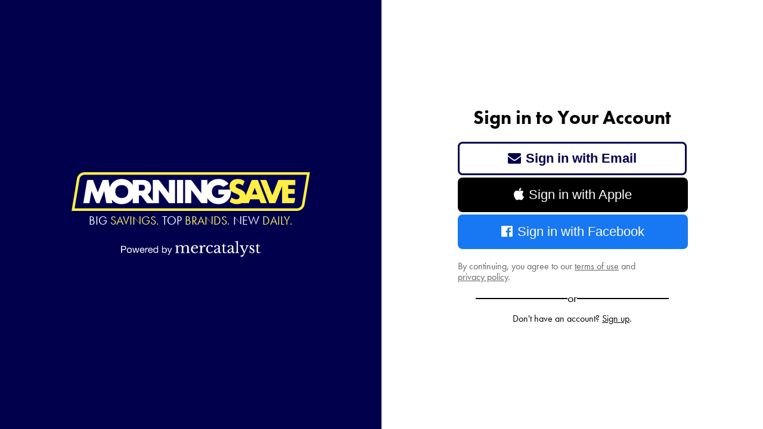

--- FILE ---
content_type: text/html; charset=utf-8
request_url: https://morningsave.com/account/signin?returnurl=https%3A%2F%2Fmorningsave.com%2Fdeals%2Facellories-true-wireless-earbuds-with-charging-case-2
body_size: 1484
content:
<!doctype html>
<html lang="en">
    <head>
        
<script async src="https://tagmanager.morningsave.com/gtag/js?id=G-WJZ87CP97G"></script>
<script>
    window.dataLayer = window.dataLayer || [];
    function gtag(){dataLayer.push(arguments);}
    gtag('js', new Date());
    gtag('config', 'G-WJZ87CP97G', {"transport_url":"https://tagmanager.morningsave.com"});

    
</script>
        <title>MorningSave: Sign In</title>
        <meta content="width=device-width, initial-scale=1" name="viewport" />
        <link href="https://dnr5hf97quw3.cloudfront.net/styles/account/signin-e1f1b8a7b4d6c65b17f866fd5f6d81d7a9322875.css" rel="stylesheet" />
    </head>
    <body >
        <div id="content">
            



<div class="col left">
    



    


<a class="logo" href="/" title="MorningSave">
    <img alt="MorningSave" src="https://d2b8wt72ktn9a2.cloudfront.net/mediocre/image/upload/f_auto,dpr_2.0,q_auto,w_800/v1599773925/mlgghqqfdx7fktzwg4dp.png" />
</a>

    <p class="tagline"><svg preserveAspectRatio="xMidYMid meet" viewBox="-188 -12.5 376 25"><text dy="0.3em" fill="#fff" font-size="20" style="text-anchor: middle;">Big <tspan>Savings.</tspan> Top <tspan>Brands.</tspan> New <tspan>Daily.</tspan></text></svg></p>


    <a aria-label="Powered by Mercatalyst" class="powered-by-mercatalyst" href="https://mercatalyst.com" target="_blank"></a>


</div>
<div class="col right">
    <form method="post">
        
            <div class="landing" style="">
                <h1>Sign in to Your Account</h1>
                <button class="primary reverse email" type="button"><i class="fa fa-envelope"></i>Sign in with Email</button>
                
                    <a class="button primary apple" href="/account/signin/apple?returnurl=https%3A%2F%2Fmorningsave.com%2Fdeals%2Facellories-true-wireless-earbuds-with-charging-case-2"><i class="fa fa-apple"></i>Sign in with Apple</a>
                
                
                    <a class="button primary facebook" href="/account/signin/facebook?returnurl=https%3A%2F%2Fmorningsave.com%2Fdeals%2Facellories-true-wireless-earbuds-with-charging-case-2"><i class="fa fa-facebook-official"></i>Sign in with Facebook</a>
                
                <p class="signup-opt-in">By continuing, you agree to our <a href="/terms" target="_blank">terms of use</a> and <a href="/privacy" target="_blank">privacy policy</a>.</p>
                
                    <p class="or-divider">or</p>
                    <p>Don&#39;t have an account? <a class="signup" href="/account/signup?returnurl=https%3A%2F%2Fmorningsave.com%2Fdeals%2Facellories-true-wireless-earbuds-with-charging-case-2">Sign up</a>.</p>
                
            </div>
        
        <div class="email" style="display: none;">
            <h1>Sign in with Email</h1>
            
            
            <div class="input">
                <input autocapitalize="off" autocomplete="username" autocorrect="off" autofocus id="user" name="user" placeholder=" " required value="" />
                <label for="user">Email or username</label>
            </div>
            <div class="input">
                <input autocomplete="current-password"  id="password" name="password" pattern=".{6,}" placeholder=" " required type="password" />
                <label for="password">Password</label>
            </div>
            <p class="forgot-password"><a href="/account/forgotpassword">Forgot your password?</a></p>
            
            
            
            
            
            <button class="primary reverse" type="submit">Sign In</button>
            <p class="signup-opt-in">By continuing, you agree to our <a href="/terms" target="_blank">terms of use</a> and <a href="/privacy" target="_blank">privacy policy</a>.</p>
            
                <p class="or-divider">or</p>
                <p>Don&#39;t have an account? <a class="signup" href="/account/signup?returnurl=https%3A%2F%2Fmorningsave.com%2Fdeals%2Facellories-true-wireless-earbuds-with-charging-case-2">Sign up</a>.</p>
            
        </div>
        <input name="_csrf" type="hidden" value="P2fNfQ0z-JIBQwySijUlQDlYuxlKkEZLo-i0" />
    </form>
</div>        </div>
        <script src="https://dnr5hf97quw3.cloudfront.net/scripts/account/signin-a07df4460e2f4b168355d9d5cddffd533092befb.js"></script>
        
    

    </body>
</html>